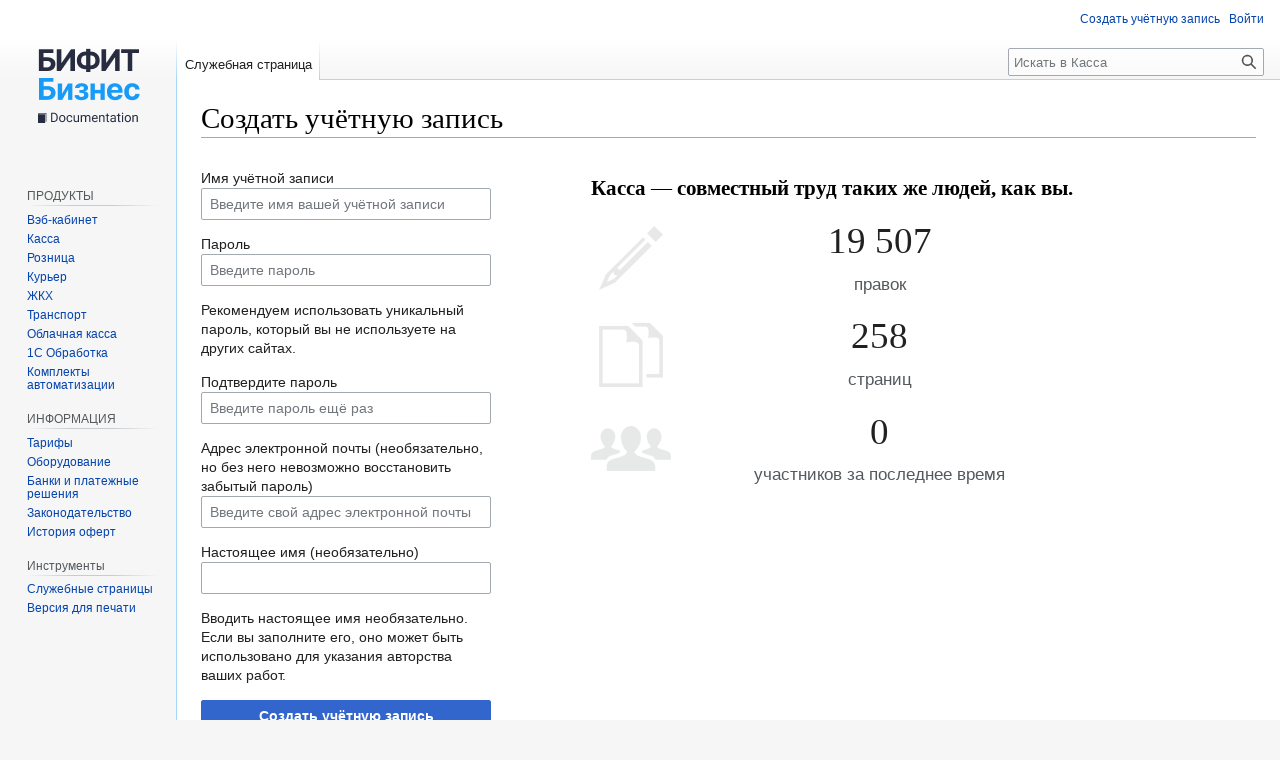

--- FILE ---
content_type: text/html; charset=UTF-8
request_url: https://kassa.bifit.com/wiki/index.php?title=%D0%A1%D0%BB%D1%83%D0%B6%D0%B5%D0%B1%D0%BD%D0%B0%D1%8F:%D0%A1%D0%BE%D0%B7%D0%B4%D0%B0%D1%82%D1%8C_%D1%83%D1%87%D1%91%D1%82%D0%BD%D1%83%D1%8E_%D0%B7%D0%B0%D0%BF%D0%B8%D1%81%D1%8C&returnto=%D0%92%D1%8B%D0%BF%D0%BB%D0%B0%D1%82%D0%B0+%D0%B8+%D0%B2%D0%BD%D0%B5%D1%81%D0%B5%D0%BD%D0%B8%D0%B5+%D0%BD%D0%B0%D0%BB%D0%B8%D1%87%D0%BD%D1%8B%D1%85+%22%D0%91%D0%98%D0%A4%D0%98%D0%A2+%D0%9A%D0%B0%D1%81%D1%81%D0%B0%22+Desktop
body_size: 6219
content:
<!DOCTYPE html>
<html class="client-nojs" lang="ru" dir="ltr">
<head>
<meta charset="UTF-8"/>
<title>Создать учётную запись — Касса</title>
<script>document.documentElement.className="client-js";RLCONF={"wgBreakFrames":!0,"wgSeparatorTransformTable":[",\t."," \t,"],"wgDigitTransformTable":["",""],"wgDefaultDateFormat":"dmy","wgMonthNames":["","январь","февраль","март","апрель","май","июнь","июль","август","сентябрь","октябрь","ноябрь","декабрь"],"wgRequestId":"61fc7312b1b580c2fcf447bd","wgCSPNonce":!1,"wgCanonicalNamespace":"Special","wgCanonicalSpecialPageName":"CreateAccount","wgNamespaceNumber":-1,"wgPageName":"Служебная:Создать_учётную_запись","wgTitle":"Создать учётную запись","wgCurRevisionId":0,"wgRevisionId":0,"wgArticleId":0,"wgIsArticle":!1,"wgIsRedirect":!1,"wgAction":"view","wgUserName":null,"wgUserGroups":["*"],"wgCategories":[],"wgPageContentLanguage":"ru","wgPageContentModel":"wikitext","wgRelevantPageName":"Служебная:Создать_учётную_запись",
"wgRelevantArticleId":0,"wgIsProbablyEditable":!1,"wgRelevantPageIsProbablyEditable":!1,"wgCreateacctImgcaptchaHelp":""};RLSTATE={"user.options":"loading","mediawiki.ui.input":"ready","mediawiki.ui.radio":"ready","mediawiki.ui.checkbox":"ready","mediawiki.ui":"ready","mediawiki.ui.button":"ready","mediawiki.special.userlogin.common.styles":"ready","mediawiki.special.userlogin.signup.styles":"ready","mediawiki.htmlform.styles":"ready","skins.vector.styles.legacy":"ready"};RLPAGEMODULES=["mediawiki.special.createaccount","mediawiki.htmlform","mediawiki.page.ready","skins.vector.legacy.js"];</script>
<script>(RLQ=window.RLQ||[]).push(function(){mw.loader.implement("user.options@1hzgi",function($,jQuery,require,module){/*@nomin*/mw.user.tokens.set({"patrolToken":"+\\","watchToken":"+\\","csrfToken":"+\\"});mw.user.options.set({"variant":"ru"});
});});</script>
<link rel="stylesheet" href="/wiki/load.php?lang=ru&amp;modules=mediawiki.htmlform.styles%7Cmediawiki.special.userlogin.common.styles%7Cmediawiki.special.userlogin.signup.styles%7Cmediawiki.ui%7Cmediawiki.ui.button%2Ccheckbox%2Cinput%2Cradio%7Cskins.vector.styles.legacy&amp;only=styles&amp;skin=vector"/>
<script async="" src="/wiki/load.php?lang=ru&amp;modules=startup&amp;only=scripts&amp;raw=1&amp;safemode=1&amp;skin=vector"></script>
<meta name="generator" content="MediaWiki 1.37.0"/>
<meta name="robots" content="noindex,nofollow"/>
<meta name="format-detection" content="telephone=no"/>
<link rel="shortcut icon" href="/favicon.ico"/>
<link rel="search" type="application/opensearchdescription+xml" href="/wiki/opensearch_desc.php" title="Касса (ru)"/>
<link rel="EditURI" type="application/rsd+xml" href="http://kassa.bifit.com/wiki/api.php?action=rsd"/>
<link rel="alternate" type="application/atom+xml" title="Касса — Atom-лента" href="/wiki/index.php?title=%D0%A1%D0%BB%D1%83%D0%B6%D0%B5%D0%B1%D0%BD%D0%B0%D1%8F:%D0%A1%D0%B2%D0%B5%D0%B6%D0%B8%D0%B5_%D0%BF%D1%80%D0%B0%D0%B2%D0%BA%D0%B8&amp;feed=atom"/>
</head>
<body class="mediawiki ltr sitedir-ltr mw-hide-empty-elt ns--1 ns-special mw-special-CreateAccount page-Служебная_Создать_учётную_запись rootpage-Служебная_Создать_учётную_запись skin-vector action-view skin-vector-legacy"><div id="mw-page-base" class="noprint"></div>
<div id="mw-head-base" class="noprint"></div>
<div id="content" class="mw-body" role="main">
	<a id="top"></a>
	<div id="siteNotice"></div>
	<div class="mw-indicators">
	</div>
	<h1 id="firstHeading" class="firstHeading" >Создать учётную запись</h1>
	<div id="bodyContent" class="vector-body">
		
		<div id="contentSub"></div>
		<div id="contentSub2"></div>
		
		<div id="jump-to-nav"></div>
		<a class="mw-jump-link" href="#mw-head">Перейти к навигации</a>
		<a class="mw-jump-link" href="#searchInput">Перейти к поиску</a>
		<div id="mw-content-text" class="mw-body-content"><div class="mw-ui-container"><div id="userloginForm"><form class="mw-htmlform mw-ui-vform mw-ui-container" action="/wiki/index.php?title=%D0%A1%D0%BB%D1%83%D0%B6%D0%B5%D0%B1%D0%BD%D0%B0%D1%8F:%D0%A1%D0%BE%D0%B7%D0%B4%D0%B0%D1%82%D1%8C_%D1%83%D1%87%D1%91%D1%82%D0%BD%D1%83%D1%8E_%D0%B7%D0%B0%D0%BF%D0%B8%D1%81%D1%8C&amp;returnto=%D0%92%D1%8B%D0%BF%D0%BB%D0%B0%D1%82%D0%B0+%D0%B8+%D0%B2%D0%BD%D0%B5%D1%81%D0%B5%D0%BD%D0%B8%D0%B5+%D0%BD%D0%B0%D0%BB%D0%B8%D1%87%D0%BD%D1%8B%D1%85+%22%D0%91%D0%98%D0%A4%D0%98%D0%A2+%D0%9A%D0%B0%D1%81%D1%81%D0%B0%22+Desktop" method="post" id="userlogin2" name="userlogin2" novalidate=""><div>
<div class="mw-htmlform-field-HTMLInfoField mw-ui-vform-field"><div class="mw-input mw-htmlform-nolabel"><div id="mw-createacct-status-area"></div>
</div></div><div class="mw-htmlform-field-HTMLTextField loginText mw-ui-vform-field"><label for="wpName2">Имя учётной записи</label><div class="mw-input"><input id="wpName2" name="wpName" size="20" class="loginText mw-ui-input" placeholder="Введите имя вашей учётной записи" tabindex="1" required="" autocomplete="username"/>
</div></div><div class="mw-htmlform-field-HTMLTextField loginPassword mw-ui-vform-field mw-htmlform-hide-if" data-hide-if="[&quot;===&quot;,&quot;wpCreateaccountMail&quot;,&quot;1&quot;]"><label for="wpPassword2">Пароль</label><div class="mw-input"><input id="wpPassword2" name="wpPassword" size="20" class="loginPassword mw-ui-input" placeholder="Введите пароль" tabindex="2" required="" autocomplete="new-password" type="password"/>
</div></div><div class="htmlform-tip mw-htmlform-hide-if" data-hide-if="[&quot;===&quot;,&quot;wpCreateaccountMail&quot;,&quot;1&quot;]">Рекомендуем использовать уникальный пароль, который вы не используете на других сайтах.</div><div class="mw-htmlform-field-HTMLTextField loginPassword mw-ui-vform-field mw-htmlform-hide-if" data-hide-if="[&quot;===&quot;,&quot;wpCreateaccountMail&quot;,&quot;1&quot;]"><label for="wpRetype">Подтвердите пароль</label><div class="mw-input"><input id="wpRetype" name="retype" size="20" class="loginPassword mw-ui-input" placeholder="Введите пароль ещё раз" tabindex="3" required="" autocomplete="new-password" type="password"/>
</div></div><div class="mw-htmlform-field-HTMLTextField loginText mw-ui-vform-field"><label for="wpEmail">Адрес электронной почты (необязательно, но без него невозможно восстановить забытый пароль)</label><div class="mw-input"><input id="wpEmail" name="email" size="20" class="loginText mw-ui-input" placeholder="Введите свой адрес электронной почты" tabindex="4" autocomplete="email" type="email"/>
</div></div><div class="mw-htmlform-field-HTMLTextField loginText mw-ui-vform-field"><label for="wpRealName">Настоящее имя (необязательно)</label><div class="mw-input"><input id="wpRealName" name="realname" size="20" class="loginText mw-ui-input" tabindex="5" autocomplete="name"/>
</div></div><div class="htmlform-tip">Вводить настоящее имя необязательно.
Если вы заполните его, оно может быть использовано для указания авторства ваших работ.</div><div class="mw-htmlform-field-HTMLSubmitField mw-ui-vform-field"><div class="mw-input mw-htmlform-nolabel"><button class="mw-htmlform-submit mw-ui-button mw-ui-primary mw-ui-progressive" id="wpCreateaccount" type="submit" name="wpCreateaccount" value="Создать учётную запись" tabindex="6">Создать учётную запись</button>
</div></div>
</div><input id="wpEditToken" type="hidden" value="+\" name="wpEditToken"/>
<input type="hidden" value="Служебная:Создать учётную запись" name="title"/>
<input name="authAction" type="hidden" value="create"/>
<input name="force" type="hidden"/>
<input name="wpCreateaccountToken" type="hidden" value="ecb0037953ef00cf747bb3ad11ed2d106972644a+\"/>
</form></div><div class="mw-createacct-benefits-container"><h2>Касса — совместный труд таких же людей, как вы.</h2><div class="mw-createacct-benefits-list"><div class="mw-number-text icon-edits"><h3>19 507</h3><p>правок</p></div><div class="mw-number-text icon-pages"><h3>258</h3><p>страниц</p></div><div class="mw-number-text icon-contributors"><h3>0</h3><p>участников за последнее время</p></div></div></div></div>
<div class="printfooter">Источник — <a dir="ltr" href="http://kassa.bifit.com/wiki/index.php?title=Служебная:Создать_учётную_запись">http://kassa.bifit.com/wiki/index.php?title=Служебная:Создать_учётную_запись</a></div></div>
		<div id="catlinks" class="catlinks catlinks-allhidden" data-mw="interface"></div>
	</div>
</div>

<div id="mw-navigation">
	<h2>Навигация</h2>
	<div id="mw-head">
		<nav id="p-personal" class="mw-portlet mw-portlet-personal vector-user-menu-legacy vector-menu" aria-labelledby="p-personal-label" role="navigation" 
	 >
	<h3 id="p-personal-label" class="vector-menu-heading"> <span>Персональные инструменты</span>
	</h3>
	<div class="vector-menu-content">
		
		<ul class="vector-menu-content-list"><li id="pt-createaccount" class="mw-list-item active"><a href="/wiki/index.php?title=%D0%A1%D0%BB%D1%83%D0%B6%D0%B5%D0%B1%D0%BD%D0%B0%D1%8F:%D0%A1%D0%BE%D0%B7%D0%B4%D0%B0%D1%82%D1%8C_%D1%83%D1%87%D1%91%D1%82%D0%BD%D1%83%D1%8E_%D0%B7%D0%B0%D0%BF%D0%B8%D1%81%D1%8C&amp;returnto=%D0%92%D1%8B%D0%BF%D0%BB%D0%B0%D1%82%D0%B0+%D0%B8+%D0%B2%D0%BD%D0%B5%D1%81%D0%B5%D0%BD%D0%B8%D0%B5+%D0%BD%D0%B0%D0%BB%D0%B8%D1%87%D0%BD%D1%8B%D1%85+%22%D0%91%D0%98%D0%A4%D0%98%D0%A2+%D0%9A%D0%B0%D1%81%D1%81%D0%B0%22+Desktop" title="Мы предлагаем вам создать учётную запись и войти в систему, хотя это и не обязательно.">Создать учётную запись</a></li><li id="pt-login" class="mw-list-item"><a href="/wiki/index.php?title=%D0%A1%D0%BB%D1%83%D0%B6%D0%B5%D0%B1%D0%BD%D0%B0%D1%8F:%D0%92%D1%85%D0%BE%D0%B4&amp;returnto=%D0%92%D1%8B%D0%BF%D0%BB%D0%B0%D1%82%D0%B0+%D0%B8+%D0%B2%D0%BD%D0%B5%D1%81%D0%B5%D0%BD%D0%B8%D0%B5+%D0%BD%D0%B0%D0%BB%D0%B8%D1%87%D0%BD%D1%8B%D1%85+%22%D0%91%D0%98%D0%A4%D0%98%D0%A2+%D0%9A%D0%B0%D1%81%D1%81%D0%B0%22+Desktop" title="Здесь можно зарегистрироваться в системе, но это необязательно. [o]" accesskey="o">Войти</a></li></ul>
		
	</div>
</nav>

		<div id="left-navigation">
			<nav id="p-namespaces" class="mw-portlet mw-portlet-namespaces vector-menu vector-menu-tabs" aria-labelledby="p-namespaces-label" role="navigation" 
	 >
	<h3 id="p-namespaces-label" class="vector-menu-heading"> <span>Пространства имён</span>
	</h3>
	<div class="vector-menu-content">
		
		<ul class="vector-menu-content-list"><li id="ca-nstab-special" class="selected mw-list-item"><a href="/index.php?title=%D0%A1%D0%BB%D1%83%D0%B6%D0%B5%D0%B1%D0%BD%D0%B0%D1%8F:%D0%A1%D0%BE%D0%B7%D0%B4%D0%B0%D1%82%D1%8C_%D1%83%D1%87%D1%91%D1%82%D0%BD%D1%83%D1%8E_%D0%B7%D0%B0%D0%BF%D0%B8%D1%81%D1%8C&amp;returnto=%D0%92%D1%8B%D0%BF%D0%BB%D0%B0%D1%82%D0%B0+%D0%B8+%D0%B2%D0%BD%D0%B5%D1%81%D0%B5%D0%BD%D0%B8%D0%B5+%D0%BD%D0%B0%D0%BB%D0%B8%D1%87%D0%BD%D1%8B%D1%85+%22%D0%91%D0%98%D0%A4%D0%98%D0%A2+%D0%9A%D0%B0%D1%81%D1%81%D0%B0%22+Desktop" title="Это служебная страница, она недоступна для редактирования">Служебная страница</a></li></ul>
		
	</div>
</nav>

			<nav id="p-variants" class="mw-portlet mw-portlet-variants emptyPortlet vector-menu-dropdown-noicon vector-menu vector-menu-dropdown" aria-labelledby="p-variants-label" role="navigation" 
	 >
	<input type="checkbox"
		id="p-variants-checkbox"
		role="button"
		aria-haspopup="true"
		data-event-name="ui.dropdown-p-variants"
		class=" vector-menu-checkbox" aria-labelledby="p-variants-label" />
	<h3 id="p-variants-label" class="vector-menu-heading"> <span>Варианты</span>
			<span class="vector-menu-checkbox-expanded">expanded</span>
			<span class="vector-menu-checkbox-collapsed">collapsed</span>
	</h3>
	<div class="vector-menu-content">
		
		<ul class="vector-menu-content-list"></ul>
		
	</div>
</nav>

		</div>
		<div id="right-navigation">
			<nav id="p-views" class="mw-portlet mw-portlet-views emptyPortlet vector-menu vector-menu-tabs" aria-labelledby="p-views-label" role="navigation" 
	 >
	<h3 id="p-views-label" class="vector-menu-heading"> <span>Просмотры</span>
	</h3>
	<div class="vector-menu-content">
		
		<ul class="vector-menu-content-list"></ul>
		
	</div>
</nav>

			<nav id="p-cactions" class="mw-portlet mw-portlet-cactions emptyPortlet vector-menu-dropdown-noicon vector-menu vector-menu-dropdown" aria-labelledby="p-cactions-label" role="navigation"  title="Больше возможностей"
	 >
	<input type="checkbox"
		id="p-cactions-checkbox"
		role="button"
		aria-haspopup="true"
		data-event-name="ui.dropdown-p-cactions"
		class=" vector-menu-checkbox" aria-labelledby="p-cactions-label" />
	<h3 id="p-cactions-label" class="vector-menu-heading"> <span>Ещё</span>
			<span class="vector-menu-checkbox-expanded">expanded</span>
			<span class="vector-menu-checkbox-collapsed">collapsed</span>
	</h3>
	<div class="vector-menu-content">
		
		<ul class="vector-menu-content-list"></ul>
		
	</div>
</nav>

			<div id="p-search" role="search" class="vector-search-box">
	<div>
		<h3 >
			<label for="searchInput">Поиск</label>
		</h3>
		<form action="/wiki/index.php" id="searchform">
			<div id="simpleSearch" data-search-loc="header-navigation">
				<input type="search" name="search" placeholder="Искать в Касса" autocapitalize="sentences" title="Искать в Касса [f]" accesskey="f" id="searchInput"/>
				<input type="hidden" name="title" value="Служебная:Поиск"/>
				<input type="submit" name="fulltext" value="Найти" title="Найти страницы, содержащие указанный текст" id="mw-searchButton" class="searchButton mw-fallbackSearchButton"/>
				<input type="submit" name="go" value="Перейти" title="Перейти к странице, имеющей в точности такое название" id="searchButton" class="searchButton"/>
			</div>
		</form>
	</div>
</div>

		</div>
	</div>
	
<div id="mw-panel">
	<div id="p-logo" role="banner">
		<a class="mw-wiki-logo" href="/wiki/index.php?title=%D0%91%D0%98%D0%A4%D0%98%D0%A2_%D0%91%D0%B8%D0%B7%D0%BD%D0%B5%D1%81"
			title="Перейти на заглавную страницу"></a>
	</div>
	<nav id="p-Products" class="mw-portlet mw-portlet-Products emptyPortlet vector-menu vector-menu-portal portal" aria-labelledby="p-Products-label" role="navigation" 
	 >
	<h3 id="p-Products-label" class="vector-menu-heading"> <span>Products</span>
	</h3>
	<div class="vector-menu-content">
		
		<ul class="vector-menu-content-list"></ul>
		
	</div>
</nav>

	<nav id="p-ПРОДУКТЫ" class="mw-portlet mw-portlet-ПРОДУКТЫ vector-menu vector-menu-portal portal" aria-labelledby="p-ПРОДУКТЫ-label" role="navigation" 
	 >
	<h3 id="p-ПРОДУКТЫ-label" class="vector-menu-heading"> <span>ПРОДУКТЫ</span>
	</h3>
	<div class="vector-menu-content">
		
		<ul class="vector-menu-content-list"><li id="n-Вэб-кабинет" class="mw-list-item"><a href="https://kassa.bifit.com/wiki/index.php?title=Начало_работы" rel="nofollow">Вэб-кабинет</a></li><li id="n-Касса" class="mw-list-item"><a href="https://kassa.bifit.com/wiki/index.php?title=КАССА_(Android)_Примеры_работ_в_приложении" rel="nofollow">Касса</a></li><li id="n-Розница" class="mw-list-item"><a href="https://kassa.bifit.com/wiki/index.php?title=Касса_Розница_3.x:_Инструкции" rel="nofollow">Розница</a></li><li id="n-Курьер" class="mw-list-item"><a href="https://kassa.bifit.com/wiki/index.php?title=Касса_Курьер_Инструкции" rel="nofollow">Курьер</a></li><li id="n-ЖКХ" class="mw-list-item"><a href="https://kassa.bifit.com/wiki/index.php?title=%D0%9A%D0%B0%D1%81%D1%81%D0%B0_%D0%96%D0%9A%D0%A5" rel="nofollow">ЖКХ</a></li><li id="n-Транспорт" class="mw-list-item"><a href="https://kassa.bifit.com/wiki/index.php?title=Касса_Транспорт" rel="nofollow">Транспорт</a></li><li id="n-Облачная-касса" class="mw-list-item"><a href="https://kassa.bifit.com/wiki/index.php?title=БИФИТ_Онлайн:Инструкции" rel="nofollow">Облачная касса</a></li><li id="n-1С-Обработка" class="mw-list-item"><a href="https://kassa.bifit.com/wiki/index.php?title=1%D0%A1_%D0%9E%D0%B1%D1%80%D0%B0%D0%B1%D0%BE%D1%82%D0%BA%D0%B0_%D0%91%D0%98%D0%A4%D0%98%D0%A2_%D0%91%D0%B8%D0%B7%D0%BD%D0%B5%D1%81" rel="nofollow">1С Обработка</a></li><li id="n-Комплекты-автоматизации" class="mw-list-item"><a href="https://kassa.bifit.com/wiki/index.php?title=Комплекты_автоматизации" rel="nofollow">Комплекты автоматизации</a></li></ul>
		
	</div>
</nav>
<nav id="p-ИНФОРМАЦИЯ" class="mw-portlet mw-portlet-ИНФОРМАЦИЯ vector-menu vector-menu-portal portal" aria-labelledby="p-ИНФОРМАЦИЯ-label" role="navigation" 
	 >
	<h3 id="p-ИНФОРМАЦИЯ-label" class="vector-menu-heading"> <span>ИНФОРМАЦИЯ</span>
	</h3>
	<div class="vector-menu-content">
		
		<ul class="vector-menu-content-list"><li id="n-Тарифы" class="mw-list-item"><a href="https://kassa.bifit.com/wiki/index.php?title=Тарифы_БИФИТ_Касса_New" rel="nofollow">Тарифы</a></li><li id="n-Оборудование" class="mw-list-item"><a href="https://kassa.bifit.com/wiki/index.php?title=Поддерживаемое_оборудование" rel="nofollow">Оборудование</a></li><li id="n-Банки-и-платежные-решения" class="mw-list-item"><a href="https://kassa.bifit.com/wiki/index.php?title=Банки_и_платежные_решения" rel="nofollow">Банки и платежные решения</a></li><li id="n-Законодательство" class="mw-list-item"><a href="https://kassa.bifit.com/wiki/index.php?title=Законодательство_и_Нормативная_документация" rel="nofollow">Законодательство</a></li><li id="n-История-оферт" class="mw-list-item"><a href="https://kassa.bifit.com/wiki/index.php?title=Offer_History" rel="nofollow">История оферт</a></li></ul>
		
	</div>
</nav>
<nav id="p-tb" class="mw-portlet mw-portlet-tb vector-menu vector-menu-portal portal" aria-labelledby="p-tb-label" role="navigation" 
	 >
	<h3 id="p-tb-label" class="vector-menu-heading"> <span>Инструменты</span>
	</h3>
	<div class="vector-menu-content">
		
		<ul class="vector-menu-content-list"><li id="t-specialpages" class="mw-list-item"><a href="/wiki/index.php?title=%D0%A1%D0%BB%D1%83%D0%B6%D0%B5%D0%B1%D0%BD%D0%B0%D1%8F:%D0%A1%D0%BF%D0%B5%D1%86%D1%81%D1%82%D1%80%D0%B0%D0%BD%D0%B8%D1%86%D1%8B" title="Список служебных страниц [q]" accesskey="q">Служебные страницы</a></li><li id="t-print" class="mw-list-item"><a href="javascript:print();" rel="alternate" title="Версия этой страницы для печати [p]" accesskey="p">Версия для печати</a></li></ul>
		
	</div>
</nav>

	
</div>

</div>
<footer id="footer" class="mw-footer" role="contentinfo" >
	<ul id="footer-info" >
</ul>

	<ul id="footer-places" >
	<li id="footer-places-privacy"><a href="/wiki/index.php?title=%D0%9A%D0%B0%D1%81%D1%81%D0%B0:%D0%9F%D0%BE%D0%BB%D0%B8%D1%82%D0%B8%D0%BA%D0%B0_%D0%BA%D0%BE%D0%BD%D1%84%D0%B8%D0%B4%D0%B5%D0%BD%D1%86%D0%B8%D0%B0%D0%BB%D1%8C%D0%BD%D0%BE%D1%81%D1%82%D0%B8" title="Касса:Политика конфиденциальности">Политика конфиденциальности</a></li>
	<li id="footer-places-about"><a href="/wiki/index.php?title=%D0%9A%D0%B0%D1%81%D1%81%D0%B0:%D0%9E%D0%BF%D0%B8%D1%81%D0%B0%D0%BD%D0%B8%D0%B5" title="Касса:Описание">О Касса</a></li>
	<li id="footer-places-disclaimer"><a href="/wiki/index.php?title=%D0%9A%D0%B0%D1%81%D1%81%D0%B0:%D0%9E%D1%82%D0%BA%D0%B0%D0%B7_%D0%BE%D1%82_%D0%BE%D1%82%D0%B2%D0%B5%D1%82%D1%81%D1%82%D0%B2%D0%B5%D0%BD%D0%BD%D0%BE%D1%81%D1%82%D0%B8" title="Касса:Отказ от ответственности">Отказ от ответственности</a></li>
</ul>

	<ul id="footer-icons" class="noprint">
	<li id="footer-poweredbyico"><a href="https://www.mediawiki.org/"><img src="/wiki/resources/assets/poweredby_mediawiki_88x31.png" alt="Powered by MediaWiki" srcset="/wiki/resources/assets/poweredby_mediawiki_132x47.png 1.5x, /wiki/resources/assets/poweredby_mediawiki_176x62.png 2x" width="88" height="31" loading="lazy"/></a></li>
</ul>

</footer>


<script>(RLQ=window.RLQ||[]).push(function(){mw.log.warn("This page is using the deprecated ResourceLoader module \"mediawiki.ui\".\nPlease use OOUI instead.");mw.config.set({"wgBackendResponseTime":808});});</script>
</body></html>